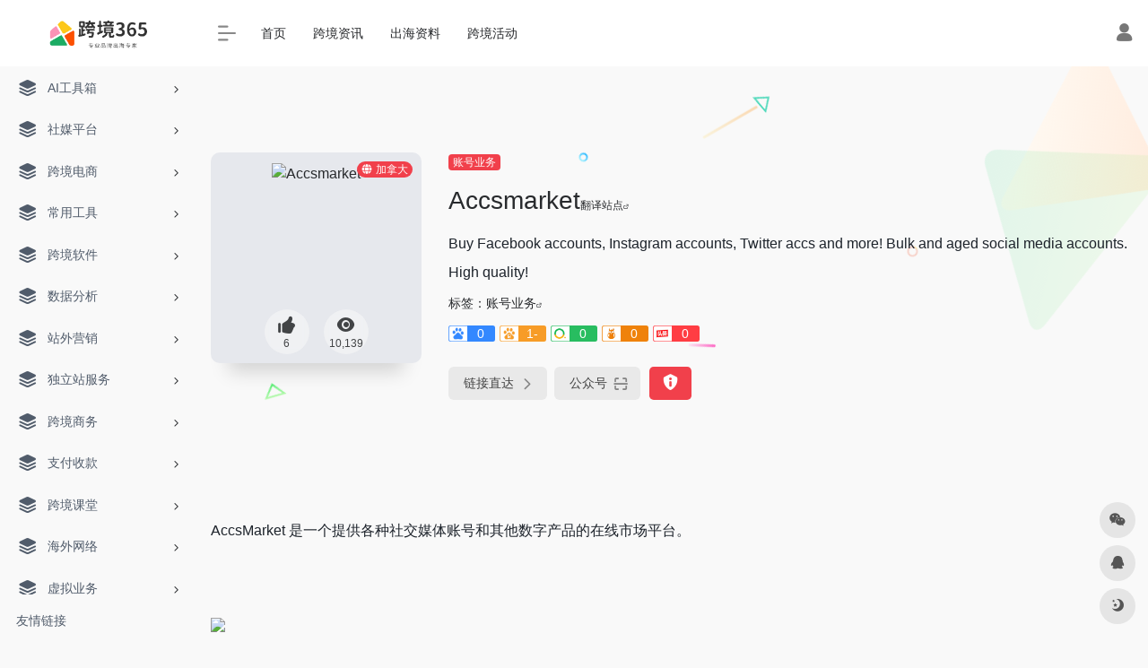

--- FILE ---
content_type: text/html; charset=UTF-8
request_url: https://www.kua365.com/sites/729.html
body_size: 15531
content:
<!DOCTYPE html>
<html dir="ltr" lang="zh-Hans" prefix="og: https://ogp.me/ns#" class="io-grey-mode">
<head> 
<script>
    var default_c = "io-grey-mode";
    var night = document.cookie.replace(/(?:(?:^|.*;\s*)io_night_mode\s*\=\s*([^;]*).*$)|^.*$/, "$1"); 
    try {
        if (night === "0" || (!night && window.matchMedia("(prefers-color-scheme: dark)").matches)) {
            document.documentElement.classList.add("io-black-mode");
            document.documentElement.classList.remove(default_c);
        } else {
            document.documentElement.classList.remove("io-black-mode");
            document.documentElement.classList.add(default_c);
        }
    } catch (_) {}
</script><meta charset="UTF-8">
<meta name="renderer" content="webkit"/>
<meta name="force-rendering" content="webkit"/>
<meta http-equiv="X-UA-Compatible" content="IE=edge, chrome=1">
<meta name="viewport" content="width=device-width, initial-scale=1.0, minimum-scale=1.0, maximum-scale=1.0, user-scalable=no">
<title>Accsmarket | 跨境365</title>
<meta name="theme-color" content="#f9f9f9" />
<meta name="keywords" content="Accsmarket,跨境365" />
<meta name="description" content="Buy Facebook accounts, Instagram accounts, Twitter accs and more! Bulk and aged social media accounts. High quality!" />
<link rel="shortcut icon" href="https://cdn.kua365.com/images/Favicon22.png">
<link rel="apple-touch-icon" href="https://cdn.kua365.com/images/Favicon22.png">
<!--[if IE]><script src="https://www.kua365.com/wp-content/themes/onenav/js/html5.min.js"></script><![endif]-->

		<!-- All in One SEO 4.5.7.2 - aioseo.com -->
		<meta name="description" content="AccsMarket 是一个提供各种社交媒体账号和其他数字产品的在线市场平台。 以下是关于 AccsMarke" />
		<meta name="robots" content="max-image-preview:large" />
		<link rel="canonical" href="https://www.kua365.com/sites/729.html" />
		<meta name="generator" content="All in One SEO (AIOSEO) 4.5.7.2" />
		<meta property="og:locale" content="zh_CN" />
		<meta property="og:site_name" content="跨境365 - 专业品牌出海专家" />
		<meta property="og:type" content="article" />
		<meta property="og:title" content="Accsmarket - 跨境365" />
		<meta property="og:description" content="AccsMarket 是一个提供各种社交媒体账号和其他数字产品的在线市场平台。 以下是关于 AccsMarke" />
		<meta property="og:url" content="https://www.kua365.com/sites/729.html" />
		<meta property="article:published_time" content="2023-08-24T16:05:15+00:00" />
		<meta property="article:modified_time" content="2023-08-24T16:05:15+00:00" />
		<meta name="twitter:card" content="summary_large_image" />
		<meta name="twitter:title" content="Accsmarket - 跨境365" />
		<meta name="twitter:description" content="AccsMarket 是一个提供各种社交媒体账号和其他数字产品的在线市场平台。 以下是关于 AccsMarke" />
		<script type="application/ld+json" class="aioseo-schema">
			{"@context":"https:\/\/schema.org","@graph":[{"@type":"BreadcrumbList","@id":"https:\/\/www.kua365.com\/sites\/729.html#breadcrumblist","itemListElement":[{"@type":"ListItem","@id":"https:\/\/www.kua365.com\/#listItem","position":1,"name":"\u4e3b\u9801","item":"https:\/\/www.kua365.com\/","nextItem":"https:\/\/www.kua365.com\/sites\/729.html#listItem"},{"@type":"ListItem","@id":"https:\/\/www.kua365.com\/sites\/729.html#listItem","position":2,"name":"Accsmarket","previousItem":"https:\/\/www.kua365.com\/#listItem"}]},{"@type":"Organization","@id":"https:\/\/www.kua365.com\/#organization","name":"\u8de8\u5883365","url":"https:\/\/www.kua365.com\/"},{"@type":"Person","@id":"https:\/\/www.kua365.com\/author\/1#author","url":"https:\/\/www.kua365.com\/author\/1","name":"qmzm","image":{"@type":"ImageObject","@id":"https:\/\/www.kua365.com\/sites\/729.html#authorImage","url":"https:\/\/dn-qiniu-avatar.qbox.me\/avatar\/ab4579ec3dc2ca18421b7f01de1f3114?s=96&d=mm&r=g","width":96,"height":96,"caption":"qmzm"}},{"@type":"WebPage","@id":"https:\/\/www.kua365.com\/sites\/729.html#webpage","url":"https:\/\/www.kua365.com\/sites\/729.html","name":"Accsmarket - \u8de8\u5883365","description":"AccsMarket \u662f\u4e00\u4e2a\u63d0\u4f9b\u5404\u79cd\u793e\u4ea4\u5a92\u4f53\u8d26\u53f7\u548c\u5176\u4ed6\u6570\u5b57\u4ea7\u54c1\u7684\u5728\u7ebf\u5e02\u573a\u5e73\u53f0\u3002 \u4ee5\u4e0b\u662f\u5173\u4e8e AccsMarke","inLanguage":"zh-CN","isPartOf":{"@id":"https:\/\/www.kua365.com\/#website"},"breadcrumb":{"@id":"https:\/\/www.kua365.com\/sites\/729.html#breadcrumblist"},"author":{"@id":"https:\/\/www.kua365.com\/author\/1#author"},"creator":{"@id":"https:\/\/www.kua365.com\/author\/1#author"},"datePublished":"2023-08-24T16:05:15+08:00","dateModified":"2023-08-24T16:05:15+08:00"},{"@type":"WebSite","@id":"https:\/\/www.kua365.com\/#website","url":"https:\/\/www.kua365.com\/","name":"\u8de8\u5883365","description":"\u4e13\u4e1a\u54c1\u724c\u51fa\u6d77\u4e13\u5bb6","inLanguage":"zh-CN","publisher":{"@id":"https:\/\/www.kua365.com\/#organization"}}]}
		</script>
		<!-- All in One SEO -->


<!-- Google Tag Manager for WordPress by gtm4wp.com -->
<script data-cfasync="false" data-pagespeed-no-defer>
	var gtm4wp_datalayer_name = "dataLayer";
	var dataLayer = dataLayer || [];
</script>
<!-- End Google Tag Manager for WordPress by gtm4wp.com --><link rel='dns-prefetch' href='//www.kua365.com' />
<link rel='dns-prefetch' href='//at.alicdn.com' />
<link rel="alternate" title="oEmbed (JSON)" type="application/json+oembed" href="https://www.kua365.com/wp-json/oembed/1.0/embed?url=https%3A%2F%2Fwww.kua365.com%2Fsites%2F729.html" />
<link rel="alternate" title="oEmbed (XML)" type="text/xml+oembed" href="https://www.kua365.com/wp-json/oembed/1.0/embed?url=https%3A%2F%2Fwww.kua365.com%2Fsites%2F729.html&#038;format=xml" />
<style id='wp-img-auto-sizes-contain-inline-css' type='text/css'>
img:is([sizes=auto i],[sizes^="auto," i]){contain-intrinsic-size:3000px 1500px}
/*# sourceURL=wp-img-auto-sizes-contain-inline-css */
</style>
<style id='classic-theme-styles-inline-css' type='text/css'>
/*! This file is auto-generated */
.wp-block-button__link{color:#fff;background-color:#32373c;border-radius:9999px;box-shadow:none;text-decoration:none;padding:calc(.667em + 2px) calc(1.333em + 2px);font-size:1.125em}.wp-block-file__button{background:#32373c;color:#fff;text-decoration:none}
/*# sourceURL=/wp-includes/css/classic-themes.min.css */
</style>
<link rel='stylesheet' id='iconfont-css' href='https://www.kua365.com/wp-content/themes/onenav/css/iconfont.css?ver=4.1602' type='text/css' media='all' />
<link rel='stylesheet' id='iconfont-io-1-css' href='//at.alicdn.com/t/font_1620678_18rbnd2homc.css' type='text/css' media='all' />
<link rel='stylesheet' id='bootstrap-css' href='https://www.kua365.com/wp-content/themes/onenav/css/bootstrap.min.css?ver=4.1602' type='text/css' media='all' />
<link rel='stylesheet' id='lightbox-css' href='https://www.kua365.com/wp-content/themes/onenav/css/jquery.fancybox.min.css?ver=4.1602' type='text/css' media='all' />
<link rel='stylesheet' id='style-css' href='https://www.kua365.com/wp-content/themes/onenav/css/style.min.css?ver=4.1602' type='text/css' media='all' />
<script type="text/javascript" src="https://www.kua365.com/wp-content/themes/onenav/js/jquery.min.js?ver=4.1602" id="jquery-js"></script>
<script type="text/javascript" id="jquery-js-after">
/* <![CDATA[ */
/* <![CDATA[ */ 
        function loadFunc(func) {if (document.all){window.attachEvent("onload",func);}else{window.addEventListener("load",func,false);}}   
        /* ]]]]><![CDATA[> */
//# sourceURL=jquery-js-after
/* ]]> */
</script>

<!-- Google Tag Manager for WordPress by gtm4wp.com -->
<!-- GTM Container placement set to automatic -->
<script data-cfasync="false" data-pagespeed-no-defer>
	var dataLayer_content = {"pagePostType":"sites","pagePostType2":"single-sites","pagePostAuthor":"qmzm"};
	dataLayer.push( dataLayer_content );
</script>
<script data-cfasync="false">
(function(w,d,s,l,i){w[l]=w[l]||[];w[l].push({'gtm.start':
new Date().getTime(),event:'gtm.js'});var f=d.getElementsByTagName(s)[0],
j=d.createElement(s),dl=l!='dataLayer'?'&l='+l:'';j.async=true;j.src=
'//www.googletagmanager.com/gtm.js?id='+i+dl;f.parentNode.insertBefore(j,f);
})(window,document,'script','dataLayer','GTM-WGS43CMM');
</script>
<!-- End Google Tag Manager for WordPress by gtm4wp.com --><style>.customize-width{max-width:1900px}.sidebar-nav{width:220px}@media (min-width: 768px){.main-content{margin-left:220px;}.main-content .page-header{left:220px;}}</style><!-- 自定义代码 -->
<!-- end 自定义代码 -->
</head> 
<body class="wp-singular sites-template-default single single-sites postid-729 wp-theme-onenav sidebar_no sites">
        <div id="sidebar" class="sticky sidebar-nav fade">
            <div class="modal-dialog h-100  sidebar-nav-inner">
                <div class="sidebar-logo border-bottom border-color">
                    <!-- logo -->
                    <div class="logo overflow-hidden">
                                                <a href="https://www.kua365.com" class="logo-expanded">
                            <img src="https://www.kua365.com/wp-content/uploads/2023/08/logo-02.png" height="40" class="logo-light" alt="跨境365">
                            <img src="https://www.kua365.com/wp-content/uploads/2023/08/logo-02.png" height="40" class="logo-dark d-none" alt="跨境365">
                        </a>
                        <a href="https://www.kua365.com" class="logo-collapsed">
                            <img src="https://cdn.kua365.com/images/Favicon22.png" height="40" class="logo-light" alt="跨境365">
                            <img src="https://cdn.kua365.com/images/Favicon22.png" height="40" class="logo-dark d-none" alt="跨境365">
                        </a>
                    </div>
                    <!-- logo end -->
                </div>
                <div class="sidebar-menu flex-fill">
                    <div class="sidebar-scroll" >
                        <div class="sidebar-menu-inner">
                            <ul> 
                                                                                                        <li class="sidebar-item">
                                                                                        <a href="https://www.kua365.com/#term-71" class="" data-change="https://www.kua365.com/#term-71">
                                                <i class="iconfont icon-category icon-fw icon-lg"></i>
                                                <span>AI工具箱</span>
                                            </a>
                                            <i class="iconfont icon-arrow-r-m sidebar-more text-sm"></i>
                                            <ul >
                                             
                                                <li>
                                                    <a href="https://www.kua365.com/#term-71-44" class=""><span>常用Ai工具</span></a>
                                                </li>
                                             
                                                <li>
                                                    <a href="https://www.kua365.com/#term-71-48" class=""><span>Ai PPT</span></a>
                                                </li>
                                             
                                                <li>
                                                    <a href="https://www.kua365.com/#term-71-45" class=""><span>Ai写作</span></a>
                                                </li>
                                             
                                                <li>
                                                    <a href="https://www.kua365.com/#term-71-50" class=""><span>Ai对话</span></a>
                                                </li>
                                             
                                                <li>
                                                    <a href="https://www.kua365.com/#term-71-47" class=""><span>Ai插画</span></a>
                                                </li>
                                             
                                                <li>
                                                    <a href="https://www.kua365.com/#term-71-51" class=""><span>Ai文档</span></a>
                                                </li>
                                             
                                                <li>
                                                    <a href="https://www.kua365.com/#term-71-52" class=""><span>Ai表格</span></a>
                                                </li>
                                             
                                                <li>
                                                    <a href="https://www.kua365.com/#term-71-46" class=""><span>Ai视频</span></a>
                                                </li>
                                             
                                                <li>
                                                    <a href="https://www.kua365.com/#term-71-53" class=""><span>Ai设计</span></a>
                                                </li>
                                             
                                                <li>
                                                    <a href="https://www.kua365.com/#term-71-49" class=""><span>Ai音频</span></a>
                                                </li>
                                                                                        </ul>
                                        </li>
                                                                        <li class="sidebar-item">
                                                                                        <a href="https://www.kua365.com/#term-72" class="" data-change="https://www.kua365.com/#term-72">
                                                <i class="iconfont icon-category icon-fw icon-lg"></i>
                                                <span>社媒平台</span>
                                            </a>
                                            <i class="iconfont icon-arrow-r-m sidebar-more text-sm"></i>
                                            <ul >
                                             
                                                <li>
                                                    <a href="https://www.kua365.com/#term-72-34" class=""><span>Facebook</span></a>
                                                </li>
                                             
                                                <li>
                                                    <a href="https://www.kua365.com/#term-72-36" class=""><span>Google</span></a>
                                                </li>
                                             
                                                <li>
                                                    <a href="https://www.kua365.com/#term-72-35" class=""><span>Shopify</span></a>
                                                </li>
                                             
                                                <li>
                                                    <a href="https://www.kua365.com/#term-72-37" class=""><span>Tiktok</span></a>
                                                </li>
                                             
                                                <li>
                                                    <a href="https://www.kua365.com/#term-72-38" class=""><span>社交媒体</span></a>
                                                </li>
                                                                                        </ul>
                                        </li>
                                                                        <li class="sidebar-item">
                                                                                        <a href="https://www.kua365.com/#term-73" class="" data-change="https://www.kua365.com/#term-73">
                                                <i class="iconfont icon-category icon-fw icon-lg"></i>
                                                <span>跨境电商</span>
                                            </a>
                                            <i class="iconfont icon-arrow-r-m sidebar-more text-sm"></i>
                                            <ul >
                                             
                                                <li>
                                                    <a href="https://www.kua365.com/#term-73-5" class=""><span>亚马逊站点</span></a>
                                                </li>
                                             
                                                <li>
                                                    <a href="https://www.kua365.com/#term-73-9" class=""><span>东南亚</span></a>
                                                </li>
                                             
                                                <li>
                                                    <a href="https://www.kua365.com/#term-73-12" class=""><span>中东</span></a>
                                                </li>
                                             
                                                <li>
                                                    <a href="https://www.kua365.com/#term-73-11" class=""><span>俄罗斯</span></a>
                                                </li>
                                             
                                                <li>
                                                    <a href="https://www.kua365.com/#term-73-6" class=""><span>北美</span></a>
                                                </li>
                                             
                                                <li>
                                                    <a href="https://www.kua365.com/#term-73-13" class=""><span>印度</span></a>
                                                </li>
                                             
                                                <li>
                                                    <a href="https://www.kua365.com/#term-73-10" class=""><span>拉美</span></a>
                                                </li>
                                             
                                                <li>
                                                    <a href="https://www.kua365.com/#term-73-8" class=""><span>日韩</span></a>
                                                </li>
                                             
                                                <li>
                                                    <a href="https://www.kua365.com/#term-73-7" class=""><span>欧洲</span></a>
                                                </li>
                                             
                                                <li>
                                                    <a href="https://www.kua365.com/#term-73-14" class=""><span>澳洲</span></a>
                                                </li>
                                             
                                                <li>
                                                    <a href="https://www.kua365.com/#term-73-15" class=""><span>非洲</span></a>
                                                </li>
                                             
                                                <li>
                                                    <a href="https://www.kua365.com/#term-73-16" class=""><span>其他平台</span></a>
                                                </li>
                                                                                        </ul>
                                        </li>
                                                                        <li class="sidebar-item">
                                                                                        <a href="https://www.kua365.com/#term-74" class="" data-change="https://www.kua365.com/#term-74">
                                                <i class="iconfont icon-category icon-fw icon-lg"></i>
                                                <span>常用工具</span>
                                            </a>
                                            <i class="iconfont icon-arrow-r-m sidebar-more text-sm"></i>
                                            <ul >
                                             
                                                <li>
                                                    <a href="https://www.kua365.com/#term-74-1" class=""><span>常用工具</span></a>
                                                </li>
                                             
                                                <li>
                                                    <a href="https://www.kua365.com/#term-74-2" class=""><span>视频工具</span></a>
                                                </li>
                                             
                                                <li>
                                                    <a href="https://www.kua365.com/#term-74-3" class=""><span>图片工具</span></a>
                                                </li>
                                             
                                                <li>
                                                    <a href="https://www.kua365.com/#term-74-4" class=""><span>相关插件</span></a>
                                                </li>
                                                                                        </ul>
                                        </li>
                                                                        <li class="sidebar-item">
                                                                                        <a href="https://www.kua365.com/#term-75" class="" data-change="https://www.kua365.com/#term-75">
                                                <i class="iconfont icon-category icon-fw icon-lg"></i>
                                                <span>跨境软件</span>
                                            </a>
                                            <i class="iconfont icon-arrow-r-m sidebar-more text-sm"></i>
                                            <ul >
                                             
                                                <li>
                                                    <a href="https://www.kua365.com/#term-75-17" class=""><span>综合软件</span></a>
                                                </li>
                                             
                                                <li>
                                                    <a href="https://www.kua365.com/#term-75-18" class=""><span>跨境ERP</span></a>
                                                </li>
                                                                                        </ul>
                                        </li>
                                                                        <li class="sidebar-item">
                                                                                        <a href="https://www.kua365.com/#term-76" class="" data-change="https://www.kua365.com/#term-76">
                                                <i class="iconfont icon-category icon-fw icon-lg"></i>
                                                <span>数据分析</span>
                                            </a>
                                            <i class="iconfont icon-arrow-r-m sidebar-more text-sm"></i>
                                            <ul >
                                             
                                                <li>
                                                    <a href="https://www.kua365.com/#term-76-19" class=""><span>关键词工具</span></a>
                                                </li>
                                             
                                                <li>
                                                    <a href="https://www.kua365.com/#term-76-20" class=""><span>选品工具</span></a>
                                                </li>
                                             
                                                <li>
                                                    <a href="https://www.kua365.com/#term-76-21" class=""><span>账号分析工具</span></a>
                                                </li>
                                             
                                                <li>
                                                    <a href="https://www.kua365.com/#term-76-22" class=""><span>网站数据分析</span></a>
                                                </li>
                                                                                        </ul>
                                        </li>
                                                                        <li class="sidebar-item">
                                                                                        <a href="https://www.kua365.com/#term-77" class="" data-change="https://www.kua365.com/#term-77">
                                                <i class="iconfont icon-category icon-fw icon-lg"></i>
                                                <span>站外营销</span>
                                            </a>
                                            <i class="iconfont icon-arrow-r-m sidebar-more text-sm"></i>
                                            <ul >
                                             
                                                <li>
                                                    <a href="https://www.kua365.com/#term-77-24" class=""><span>社交媒体</span></a>
                                                </li>
                                             
                                                <li>
                                                    <a href="https://www.kua365.com/#term-77-23" class=""><span>站外推广</span></a>
                                                </li>
                                             
                                                <li>
                                                    <a href="https://www.kua365.com/#term-77-26" class=""><span>邮件营销</span></a>
                                                </li>
                                             
                                                <li>
                                                    <a href="https://www.kua365.com/#term-77-25" class=""><span>网红营销</span></a>
                                                </li>
                                             
                                                <li>
                                                    <a href="https://www.kua365.com/#term-77-28" class=""><span>评价工具</span></a>
                                                </li>
                                                                                        </ul>
                                        </li>
                                                                        <li class="sidebar-item">
                                                                                        <a href="https://www.kua365.com/#term-84" class="" data-change="https://www.kua365.com/#term-84">
                                                <i class="iconfont icon-category icon-fw icon-lg"></i>
                                                <span>独立站服务</span>
                                            </a>
                                            <i class="iconfont icon-arrow-r-m sidebar-more text-sm"></i>
                                            <ul >
                                             
                                                <li>
                                                    <a href="https://www.kua365.com/#term-84-59" class=""><span>域名注册</span></a>
                                                </li>
                                             
                                                <li>
                                                    <a href="https://www.kua365.com/#term-84-27" class=""><span>SEO工具</span></a>
                                                </li>
                                                                                        </ul>
                                        </li>
                                                                        <li class="sidebar-item">
                                                                                        <a href="https://www.kua365.com/#term-78" class="" data-change="https://www.kua365.com/#term-78">
                                                <i class="iconfont icon-category icon-fw icon-lg"></i>
                                                <span>跨境商务</span>
                                            </a>
                                            <i class="iconfont icon-arrow-r-m sidebar-more text-sm"></i>
                                            <ul >
                                             
                                                <li>
                                                    <a href="https://www.kua365.com/#term-78-29" class=""><span>广告代理</span></a>
                                                </li>
                                             
                                                <li>
                                                    <a href="https://www.kua365.com/#term-78-31" class=""><span>商标专利</span></a>
                                                </li>
                                             
                                                <li>
                                                    <a href="https://www.kua365.com/#term-78-30" class=""><span>货代物流</span></a>
                                                </li>
                                             
                                                <li>
                                                    <a href="https://www.kua365.com/#term-78-32" class=""><span>知识产权</span></a>
                                                </li>
                                                                                        </ul>
                                        </li>
                                                                        <li class="sidebar-item">
                                                                                        <a href="https://www.kua365.com/#term-79" class="" data-change="https://www.kua365.com/#term-79">
                                                <i class="iconfont icon-category icon-fw icon-lg"></i>
                                                <span>支付收款</span>
                                            </a>
                                            <i class="iconfont icon-arrow-r-m sidebar-more text-sm"></i>
                                            <ul >
                                             
                                                <li>
                                                    <a href="https://www.kua365.com/#term-79-39" class=""><span>跨境收款</span></a>
                                                </li>
                                             
                                                <li>
                                                    <a href="https://www.kua365.com/#term-79-40" class=""><span>海外虚拟卡</span></a>
                                                </li>
                                                                                        </ul>
                                        </li>
                                                                        <li class="sidebar-item">
                                                                                        <a href="https://www.kua365.com/#term-80" class="" data-change="https://www.kua365.com/#term-80">
                                                <i class="iconfont icon-category icon-fw icon-lg"></i>
                                                <span>跨境课堂</span>
                                            </a>
                                            <i class="iconfont icon-arrow-r-m sidebar-more text-sm"></i>
                                            <ul >
                                             
                                                <li>
                                                    <a href="https://www.kua365.com/#term-80-41" class=""><span>培训服务</span></a>
                                                </li>
                                             
                                                <li>
                                                    <a href="https://www.kua365.com/#term-80-42" class=""><span>官方专区</span></a>
                                                </li>
                                             
                                                <li>
                                                    <a href="https://www.kua365.com/#term-80-43" class=""><span>代理运营</span></a>
                                                </li>
                                                                                        </ul>
                                        </li>
                                                                        <li class="sidebar-item">
                                                                                        <a href="https://www.kua365.com/#term-81" class="" data-change="https://www.kua365.com/#term-81">
                                                <i class="iconfont icon-category icon-fw icon-lg"></i>
                                                <span>海外网络</span>
                                            </a>
                                            <i class="iconfont icon-arrow-r-m sidebar-more text-sm"></i>
                                            <ul >
                                             
                                                <li>
                                                    <a href="https://www.kua365.com/#term-81-55" class=""><span>国内代理IP</span></a>
                                                </li>
                                             
                                                <li>
                                                    <a href="https://www.kua365.com/#term-81-54" class=""><span>海外代理IP</span></a>
                                                </li>
                                             
                                                <li>
                                                    <a href="https://www.kua365.com/#term-81-57" class=""><span>国内VPS</span></a>
                                                </li>
                                             
                                                <li>
                                                    <a href="https://www.kua365.com/#term-81-56" class=""><span>国外vps</span></a>
                                                </li>
                                             
                                                <li>
                                                    <a href="https://www.kua365.com/#term-81-60" class=""><span>指纹浏览器</span></a>
                                                </li>
                                             
                                                <li>
                                                    <a href="https://www.kua365.com/#term-81-58" class=""><span>网络加速器</span></a>
                                                </li>
                                                                                        </ul>
                                        </li>
                                                                        <li class="sidebar-item">
                                                                                        <a href="https://www.kua365.com/#term-82" class="" data-change="https://www.kua365.com/#term-82">
                                                <i class="iconfont icon-category icon-fw icon-lg"></i>
                                                <span>虚拟业务</span>
                                            </a>
                                            <i class="iconfont icon-arrow-r-m sidebar-more text-sm"></i>
                                            <ul >
                                             
                                                <li>
                                                    <a href="https://www.kua365.com/#term-82-61" class=""><span>短信接码</span></a>
                                                </li>
                                             
                                                <li>
                                                    <a href="https://www.kua365.com/#term-82-63" class=""><span>虚拟资料</span></a>
                                                </li>
                                             
                                                <li>
                                                    <a href="https://www.kua365.com/#term-82-62" class=""><span>虚拟邮箱</span></a>
                                                </li>
                                             
                                                <li>
                                                    <a href="https://www.kua365.com/#term-82-64" class=""><span>账号业务</span></a>
                                                </li>
                                             
                                                <li>
                                                    <a href="https://www.kua365.com/#term-82-65" class=""><span>涨粉平台</span></a>
                                                </li>
                                                                                        </ul>
                                        </li>
                                                                        <li class="sidebar-item">
                                                                                        <a href="https://www.kua365.com/#term-83" class="" data-change="https://www.kua365.com/#term-83">
                                                <i class="iconfont icon-category icon-fw icon-lg"></i>
                                                <span>内容制作</span>
                                            </a>
                                            <i class="iconfont icon-arrow-r-m sidebar-more text-sm"></i>
                                            <ul >
                                             
                                                <li>
                                                    <a href="https://www.kua365.com/#term-83-66" class=""><span>文案工具</span></a>
                                                </li>
                                             
                                                <li>
                                                    <a href="https://www.kua365.com/#term-83-67" class=""><span>在线图床</span></a>
                                                </li>
                                             
                                                <li>
                                                    <a href="https://www.kua365.com/#term-83-68" class=""><span>素材网站</span></a>
                                                </li>
                                             
                                                <li>
                                                    <a href="https://www.kua365.com/#term-83-69" class=""><span>视频下载</span></a>
                                                </li>
                                                                                        </ul>
                                        </li>
                                 
                            </ul>
                        </div>
                    </div>
                </div>
                <div class="border-top py-2 border-color">
                    <div class="flex-bottom">
                        <ul> 
                            <div class="menu"><ul>
<li class="page_item page-item-884"><a href="https://www.kua365.com/links">友情链接</a></li>
</ul></div>
 
                        </ul>
                    </div>
                </div>
            </div>
        </div>
        <div class="main-content flex-fill">    <div class=" header-nav">
        <div id="header" class="page-header sticky">
            <div class="navbar navbar-expand-md">
                <div class="container-fluid p-0 position-relative">
                    <div class="position-absolute w-100 text-center">
                        <a href="https://www.kua365.com" class="navbar-brand d-md-none m-0" title="跨境365">
                            <img src="https://www.kua365.com/wp-content/uploads/2023/08/logo-02.png" class="logo-light" alt="跨境365" height="30">
                            <img src="https://www.kua365.com/wp-content/uploads/2023/08/logo-02.png" class="logo-dark d-none" alt="跨境365" height="30">
                        </a>
                    </div>
                    <div class="nav-item d-md-none mobile-menu py-2 position-relative"><a href="javascript:" id="sidebar-switch" data-toggle="modal" data-target="#sidebar"><i class="iconfont icon-classification icon-lg"></i></a></div>                    <div class="collapse navbar-collapse order-2 order-md-1">
                        <div class="header-mini-btn">
                            <label>
                                <input id="mini-button" type="checkbox" checked="checked">
                                <svg viewBox="0 0 100 100" xmlns="http://www.w3.org/2000/svg"> 
                                    <path class="line--1" d="M0 40h62c18 0 18-20-17 5L31 55"></path>
                                    <path class="line--2" d="M0 50h80"></path>
                                    <path class="line--3" d="M0 60h62c18 0 18 20-17-5L31 45"></path>
                                </svg>
                            </label>
                        
                        </div>
                                                <ul class="navbar-nav navbar-top site-menu mr-4">
                            <li id="menu-item-873" class="menu-item menu-item-type-custom menu-item-object-custom menu-item-home menu-item-873"><a href="https://www.kua365.com/">首页</a></li>
<li id="menu-item-876" class="menu-item menu-item-type-taxonomy menu-item-object-category menu-item-876"><a href="https://www.kua365.com/cross-border-info">跨境资讯</a></li>
<li id="menu-item-874" class="menu-item menu-item-type-taxonomy menu-item-object-category menu-item-874"><a href="https://www.kua365.com/sea-data">出海资料</a></li>
<li id="menu-item-875" class="menu-item menu-item-type-taxonomy menu-item-object-category menu-item-875"><a href="https://www.kua365.com/cross-border-activity">跨境活动</a></li>
 
                        </ul>
                    </div>
                    <ul class="nav navbar-menu text-xs order-1 order-md-2 position-relative">
                                                                            <li class="nav-login ml-3 ml-md-4">
                                <a href="https://www.kua365.com/wp-login.php?redirect_to=https%3A%2F%2Fwww.kua365.com%2Fsites%2F729.html" title="登录"><i class="iconfont icon-user icon-lg"></i></a>
                            </li>
                                                                                            </ul>
                </div>
            </div>
        </div>
        <div class="placeholder"></div>
            </div>
  <div id="content" class="container my-4 my-md-5">
    <div class="background-fx"><img src="https://www.kua365.com/wp-content/themes/onenav/images/fx/shape-01.svg" class="shape-01"><img src="https://www.kua365.com/wp-content/themes/onenav/images/fx/shape-02.svg" class="shape-02"><img src="https://www.kua365.com/wp-content/themes/onenav/images/fx/shape-03.svg" class="shape-03"><img src="https://www.kua365.com/wp-content/themes/onenav/images/fx/shape-04.svg" class="shape-04"><img src="https://www.kua365.com/wp-content/themes/onenav/images/fx/shape-05.svg" class="shape-05"><img src="https://www.kua365.com/wp-content/themes/onenav/images/fx/shape-06.svg" class="shape-06"><img src="https://www.kua365.com/wp-content/themes/onenav/images/fx/shape-07.svg" class="shape-07"><img src="https://www.kua365.com/wp-content/themes/onenav/images/fx/shape-08.svg" class="shape-08"><img src="https://www.kua365.com/wp-content/themes/onenav/images/fx/shape-09.svg" class="shape-09"><img src="https://www.kua365.com/wp-content/themes/onenav/images/fx/shape-10.svg" class="shape-10"><img src="https://www.kua365.com/wp-content/themes/onenav/images/fx/shape-11.svg" class="shape-11"></div><div class="row site-content py-4 py-md-5 mb-xl-5 mb-0 mx-xxxl-n5"><!-- 网址信息 --><div class="col-12 col-sm-5 col-md-4 col-lg-3"><div class="siteico"><div class="blur blur-layer" style="background: transparent url(https://cdn.kua365.com/attach/2023/07/20230701/5dd611e37ffe5a740db53aec3f8940e4.png) no-repeat center center;-webkit-background-size: cover;-moz-background-size: cover;-o-background-size: cover;background-size: cover;animation: rotate 30s linear infinite;"></div><img class="img-cover lazy unfancybox" src="https://www.kua365.com/wp-content/themes/onenav/images/t.png" data-src="https://cdn.kua365.com/attach/2023/07/20230701/5dd611e37ffe5a740db53aec3f8940e4.png"  height="auto" width="auto"  alt="Accsmarket"><div id="country" class="text-xs custom-piece_c_b country-piece loadcountry"><i class="iconfont icon-globe mr-1"></i>加拿大</div><div class="tool-actions text-center mt-md-4">
                <a href="javascript:;" data-action="post_like" data-id="729" class=" btn btn-like btn-icon btn-light rounded-circle p-2 mx-3 mx-md-2 " data-toggle="tooltip" data-placement="top" title="点赞">
                <span class="flex-column text-height-xs">
                    <i class="icon-lg iconfont icon-like"></i>
                    <small class="like-count text-xs mt-1">6</small>
                </span>
                </a><a href="javascript:;" class="btn-share-toggler btn btn-icon btn-light rounded-circle p-2 mx-3 mx-md-2" data-toggle="tooltip" data-placement="top" title="浏览"><span class="flex-column text-height-xs"><i class="icon-lg iconfont icon-chakan"></i><small class="share-count text-xs mt-1">10,139</small></span></a></div></div></div><div class="col mt-4 mt-sm-0"><div class="site-body text-sm"><a class='btn-cat custom_btn-d mr-1' href='https://www.kua365.com/favorites/category-fav-43'>账号业务</a><h1 class="site-name h3 my-3">Accsmarket<a class="text-xs" href="//fanyi.baidu.com/transpage?query=accsmarket.com&from=auto&to=zh&source=url&render=1" target="_blank" rel="nofollow noopener noreferrer">翻译站点<i class="iconfont icon-wailian text-ss"></i></a></h1><div class="mt-2"><p class="mb-2">Buy Facebook accounts, Instagram accounts, Twitter accs and more! Bulk and aged social media accounts. High quality!</p>标签：<span class="mr-2"><a href="https://www.kua365.com/favorites/category-fav-43" rel="tag">账号业务</a><i class="iconfont icon-wailian text-ss"></i></span><div class="mt-2 sites-seo-load" data-url="accsmarket.com" data-go_to="https://www.kua365.com/go/?url=aHR0cHM6Ly9zZW8uNTExOC5jb20vYWNjc21hcmtldC5jb20%2FdD15ZG0%3D"><span class="sites-weight loading"></span><span class="sites-weight loading"></span><span class="sites-weight loading"></span><span class="sites-weight loading"></span><span class="sites-weight loading"></span></div><div class="site-go mt-3"><div id="security_check_img"></div><span class="site-go-url"><a href="https://accsmarket.com/" title="Accsmarket" target="_blank" class="btn btn-arrow mr-2"><span>链接直达<i class="iconfont icon-arrow-r-m"></i></span></a></span><a href="javascript:" class="btn btn-arrow qr-img"  data-toggle="tooltip" data-placement="bottom" data-html="true" title="<img src='https://api.qrserver.com/v1/create-qr-code/?size=200%C3%97200&margin=10&data=https://accsmarket.com/' width='150'>"><span>公众号<i class="iconfont icon-qr-sweep"></i></span></a><a href="javascript:" class="btn btn-danger qr-img tooltip-toggle rounded-lg" data-post_id="729" data-toggle="modal" data-placement="top" data-target="#report-sites-modal" title="反馈"><i class="iconfont icon-statement icon-lg"></i></a></div></div></div></div><!-- 网址信息 end --></div>    <main class="content" role="main">
        <div class="content-wrap">
            <div class="content-layout">
                    <div class="panel site-content card transparent"> 
        <div class="card-body p-0">
            <div class="apd-bg">
                            </div> 
            <div class="panel-body single my-4 ">
                <p><!-- wp:paragraph --></p>
<p>
AccsMarket 是一个提供各种社交媒体账号和其他数字产品的在线市场平台。</p>
<p><!-- /wp:paragraph --><br />
<!-- wp:paragraph --></p>
<p>
<img src=https://cdn.kua365.com/attach/2023/08/20230801/c148eff17627f9ff268e18516dc49629.jpg data-local-url=/uploads/attach/2023/08/20230801/c148eff17627f9ff268e18516dc49629.jpg/></p>
<p><!-- /wp:paragraph --><br />
<!-- wp:paragraph --></p>
<p>
以下是关于 AccsMarket 平台的详细介绍： </p>
<p><!-- /wp:paragraph --><br />
<!-- wp:paragraph --></p>
<p>
1. 账号类型：AccsMarket 提供各种类型的社交媒体账号，包括但不限于 Facebook、Instagram、Twitter、YouTube、LinkedIn、Pinterest、Snapchat 等。此外，还提供其他数字产品，如 VPN、VPS、电子邮件账号、电话号码等。 </p>
<p><!-- /wp:paragraph --><br />
<!-- wp:paragraph --></p>
<p>
2. 账号质量：AccsMarket 声称提供高质量的账号，这些账号通常具有真实的关注者和活跃的社交媒体历史。这些账号可能是由真实用户创建并经过验证，或者是通过其他方式获取的。 </p>
<p><!-- /wp:paragraph --><br />
<!-- wp:paragraph --></p>
<p>
3. 账号功能：购买的账号可以用于个人使用、品牌推广、社交媒体营销等不同的目的。用户可以根据自己的需求选择适合的账号。 </p>
<p><!-- /wp:paragraph --><br />
<!-- wp:paragraph --></p>
<p>
4. 平台特点：AccsMarket 提供了一些特殊功能，以提高用户的购物体验。例如，用户可以筛选账号的特定属性，如关注者数量、账号年龄、地理位置等。此外，平台还提供了一些工具和服务，如账号管理、账号安全、账号增长等。 </p>
<p><!-- /wp:paragraph --><br />
<!-- wp:paragraph --></p>
<p>
5. 账号信息：在购买账号后，用户将收到账号的凭证和相关信息，以便立即开始使用。这些信息可能包括账号用户名、密码等。 </p>
<p><!-- /wp:paragraph --><br />
<!-- wp:paragraph --></p>
<p>
6. 快速交付：AccsMarket 承诺快速交付购买的账号。用户在完成购买后，通常会立即收到账号信息。 </p>
<p><!-- /wp:paragraph --><br />
<!-- wp:paragraph --></p>
<p>
7. 客户支持：AccsMarket 提供客户支持服务，以帮助用户解决购买过程中的问题或提供相关咨询。用户可以通过电子邮件或在线聊天等方式与客服团队联系。 </p>
<p><!-- /wp:paragraph --><br />
<!-- wp:paragraph --></p>
<p>
需要注意的是，虽然 AccsMarket 平台提供了方便快捷的在线购买账号的服务，但使用这些账号时可能存在一些风险和限制。某些社交媒体平台可能会对购买的账号进行审核或限制，甚至可能会封禁账号。此外，购买的账号可能涉及到法律和道德问题，如欺诈、滥用他人信息等。因此，在使用这些购买的账号时，请确保遵守相关法律法规，并且仅在合法和授权的情况下使用。 </p>
<p><!-- /wp:paragraph --><br />
<!-- wp:paragraph --></p>
<p>
以上是关于 AccsMarket 平台的详细介绍。具体的内容和功能可能会因平台更新和改进而有所不同。如果您有具体的 AccsMarket 平台的需求，请访问他们的官方网站以获取更准确和最新的信息。</p>
<p><!-- /wp:paragraph --><br />
<!-- wp:paragraph --></p>
<p><!-- /wp:paragraph --></p>
            </div>
        </div>
    </div>
                    <h2 class="text-gray text-lg my-4"><i class="site-tag iconfont icon-tag icon-lg mr-1" ></i>相关导航</h2>
                <div class="row mb-n4"> 
                                    <div class="url-card  col-sm-6 col-md-4 wechat">
                
        <div class="url-body default ">    
            <a href="https://www.kua365.com/sites/730.html" target="_blank"  data-id="730" data-url="https://bestqualitypvas.com" class="card no-c  mb-4 site-730" data-toggle="tooltip" data-placement="bottom" data-html="true" title="<img src='https://api.qrserver.com/v1/create-qr-code/?size=200%C3%97200&margin=10&data=https://bestqualitypvas.com/' width='128'>">
                <div class="card-body url-content d-flex align-items-center"> 
                                        <div class="url-img rounded-circle mr-2 d-flex align-items-center justify-content-center">
                        <img class=" lazy unfancybox" src="https://www.kua365.com/wp-content/themes/onenav/images/favicon.png" data-src="https://cdn.kua365.com/attach/2023/07/20230701/5a1c2c9f48bb210bdc251e0268cc70f1.png"  height="auto" width="auto"  alt="Best Quality PVAS"> 
                    </div>
                                        <div class="url-info flex-fill">
                        <div class="text-sm overflowClip_1">
                        <strong>Best Quality PVAS</strong>
                        </div>
                        <p class="overflowClip_1 m-0 text-muted text-xs">Provide 100% Phone Verified Bulk Email And Social Media Accounts</p>
                    </div>
                </div> 
            </a> 
                        <a href="https://bestqualitypvas.com/" target="_blank" rel="external nofollow noopener" title="直达" class="togo text-center text-muted is-views" data-id="730" data-toggle="tooltip" data-placement="right"><i class="iconfont icon-goto"></i></a>
                    </div>
                </div>
                            <div class="url-card  col-sm-6 col-md-4 wechat">
                
        <div class="url-body default ">    
            <a href="https://www.kua365.com/sites/728.html" target="_blank"  data-id="728" data-url="https://www.kua365.com" class="card no-c  mb-4 site-728" data-toggle="tooltip" data-placement="bottom" data-html="true" title="<img src='https://api.qrserver.com/v1/create-qr-code/?size=200%C3%97200&margin=10&data=http://bestfun.shop/' width='128'>">
                <div class="card-body url-content d-flex align-items-center"> 
                                        <div class="url-img rounded-circle mr-2 d-flex align-items-center justify-content-center">
                        <img class=" lazy unfancybox" src="https://www.kua365.com/wp-content/themes/onenav/images/favicon.png" data-src="https://cdn.kua365.com/attach/2023/07/20230701/63e5db11d4db56a0a8b46f43b0099b58.png"  height="auto" width="auto"  alt="Bestfun"> 
                    </div>
                                        <div class="url-info flex-fill">
                        <div class="text-sm overflowClip_1">
                        <strong>Bestfun</strong>
                        </div>
                        <p class="overflowClip_1 m-0 text-muted text-xs">FB、Ins、推特、谷歌账号在线购买商店</p>
                    </div>
                </div> 
            </a> 
                        <a href="https://www.kua365.com/" target="_blank" rel=" noopener" title="直达" class="togo text-center text-muted is-views" data-id="728" data-toggle="tooltip" data-placement="right"><i class="iconfont icon-goto"></i></a>
                    </div>
                </div>
                            <div class="url-card  col-sm-6 col-md-4 wechat">
                
        <div class="url-body default ">    
            <a href="https://www.kua365.com/sites/737.html" target="_blank"  data-id="737" data-url="https://accs-market.com/youtube" class="card no-c  mb-4 site-737" data-toggle="tooltip" data-placement="bottom" data-html="true" title="<img src='https://api.qrserver.com/v1/create-qr-code/?size=200%C3%97200&margin=10&data=https://accs-market.com/youtube' width='128'>">
                <div class="card-body url-content d-flex align-items-center"> 
                                        <div class="url-img rounded-circle mr-2 d-flex align-items-center justify-content-center">
                        <img class=" lazy unfancybox" src="https://www.kua365.com/wp-content/themes/onenav/images/favicon.png" data-src="https://cdn.kua365.com/attach/2023/07/20230701/caa862ec75676655ec8a0e123fc60d8e.png"  height="auto" width="auto"  alt="Accs-market"> 
                    </div>
                                        <div class="url-info flex-fill">
                        <div class="text-sm overflowClip_1">
                        <strong>Accs-market</strong>
                        </div>
                        <p class="overflowClip_1 m-0 text-muted text-xs">Accs Market是一个提供购买和销售YouTube账户的在线平台。</p>
                    </div>
                </div> 
            </a> 
                        <a href="https://accs-market.com/youtube" target="_blank" rel="external nofollow noopener" title="直达" class="togo text-center text-muted is-views" data-id="737" data-toggle="tooltip" data-placement="right"><i class="iconfont icon-goto"></i></a>
                    </div>
                </div>
                            <div class="url-card  col-sm-6 col-md-4 wechat">
                
        <div class="url-body default ">    
            <a href="https://www.kua365.com/sites/738.html" target="_blank"  data-id="738" data-url="https://famebolt.com" class="card no-c  mb-4 site-738" data-toggle="tooltip" data-placement="bottom" data-html="true" title="<img src='https://api.qrserver.com/v1/create-qr-code/?size=200%C3%97200&margin=10&data=https://famebolt.com/' width='128'>">
                <div class="card-body url-content d-flex align-items-center"> 
                                        <div class="url-img rounded-circle mr-2 d-flex align-items-center justify-content-center">
                        <img class=" lazy unfancybox" src="https://www.kua365.com/wp-content/themes/onenav/images/favicon.png" data-src="https://cdn.kua365.com/attach/2023/07/20230701/d010f5b9b9068367335431fbf6d5d995.png"  height="auto" width="auto"  alt="Famebolt"> 
                    </div>
                                        <div class="url-info flex-fill">
                        <div class="text-sm overflowClip_1">
                        <strong>Famebolt</strong>
                        </div>
                        <p class="overflowClip_1 m-0 text-muted text-xs">各种海外社交媒体账户交易平台，Instagram/ Facebook/ TikTok /YouTube /Twitter等</p>
                    </div>
                </div> 
            </a> 
                        <a href="https://famebolt.com/" target="_blank" rel="external nofollow noopener" title="直达" class="togo text-center text-muted is-views" data-id="738" data-toggle="tooltip" data-placement="right"><i class="iconfont icon-goto"></i></a>
                    </div>
                </div>
                            <div class="url-card  col-sm-6 col-md-4 wechat">
                
        <div class="url-body default ">    
            <a href="https://www.kua365.com/sites/731.html" target="_blank"  data-id="731" data-url="https://fameswap.com" class="card no-c  mb-4 site-731" data-toggle="tooltip" data-placement="bottom" data-html="true" title="<img src='https://api.qrserver.com/v1/create-qr-code/?size=200%C3%97200&margin=10&data=https://fameswap.com/' width='128'>">
                <div class="card-body url-content d-flex align-items-center"> 
                                        <div class="url-img rounded-circle mr-2 d-flex align-items-center justify-content-center">
                        <img class=" lazy unfancybox" src="https://www.kua365.com/wp-content/themes/onenav/images/favicon.png" data-src="https://cdn.kua365.com/attach/2023/07/20230701/18b104d7e530a6977646c2a440e72c9b.png"  height="auto" width="auto"  alt="Fameswap"> 
                    </div>
                                        <div class="url-info flex-fill">
                        <div class="text-sm overflowClip_1">
                        <strong>Fameswap</strong>
                        </div>
                        <p class="overflowClip_1 m-0 text-muted text-xs">购买Tiktok、Youtube、Instagram海外社交媒体账号</p>
                    </div>
                </div> 
            </a> 
                        <a href="https://fameswap.com/" target="_blank" rel="external nofollow noopener" title="直达" class="togo text-center text-muted is-views" data-id="731" data-toggle="tooltip" data-placement="right"><i class="iconfont icon-goto"></i></a>
                    </div>
                </div>
                            <div class="url-card  col-sm-6 col-md-4 wechat">
                
        <div class="url-body default ">    
            <a href="https://www.kua365.com/sites/732.html" target="_blank"  data-id="732" data-url="https://bmprovider.com" class="card no-c  mb-4 site-732" data-toggle="tooltip" data-placement="bottom" data-html="true" title="<img src='https://api.qrserver.com/v1/create-qr-code/?size=200%C3%97200&margin=10&data=https://bmprovider.com/' width='128'>">
                <div class="card-body url-content d-flex align-items-center"> 
                                        <div class="url-img rounded-circle mr-2 d-flex align-items-center justify-content-center">
                        <img class=" lazy unfancybox" src="https://www.kua365.com/wp-content/themes/onenav/images/favicon.png" data-src="https://cdn.kua365.com/attach/2023/07/20230701/7e9c10c72a44036439beadedc125ce77.png"  height="auto" width="auto"  alt="BM Provider"> 
                    </div>
                                        <div class="url-info flex-fill">
                        <div class="text-sm overflowClip_1">
                        <strong>BM Provider</strong>
                        </div>
                        <p class="overflowClip_1 m-0 text-muted text-xs">Get a Verified Business Manager GET IT NOW</p>
                    </div>
                </div> 
            </a> 
                        <a href="https://bmprovider.com/" target="_blank" rel="external nofollow noopener" title="直达" class="togo text-center text-muted is-views" data-id="732" data-toggle="tooltip" data-placement="right"><i class="iconfont icon-goto"></i></a>
                    </div>
                </div>
                            </div>
                
<!-- comments -->
<div id="comments" class="comments">
	<h2 id="comments-list-title" class="comments-title h5 mx-1 my-4">
		<i class="iconfont icon-comment"></i>
		<span class="noticom">
			<a href="https://www.kua365.com/sites/729.html#respond" class="comments-title" >暂无评论</a> 
		</span>
	</h2> 
	<div class="card">
		<div class="card-body"> 
						<div id="respond_box">
				<div id="respond" class="comment-respond">
										<form id="commentform" class="text-sm mb-4">	
						<div class="visitor-avatar d-flex flex-fill mb-2">
														<img class="v-avatar rounded-circle" src="https://www.kua365.com/wp-content/themes/onenav/images/gravatar.jpg">
													</div> 
						<div class="comment-textarea mb-3">
							<textarea name="comment" id="comment" class="form-control" placeholder="输入评论内容..." tabindex="4" cols="50" rows="3"></textarea>
						</div>
							
						<div id="comment-author-info" class="row  row-sm">
							<div class="col-12 col-md-6 mb-3"><input type="text" name="author" id="author" class="form-control" value="" size="22" placeholder="昵称" tabindex="2"/></div>	
							<div class="col-12 col-md-6 mb-3"><input type="text" name="email" id="email" class="form-control" value="" size="22" placeholder="邮箱" tabindex="3" /></div>
						</div>
																		<div class="com-footer d-flex justify-content-end flex-wrap">
							<input type="hidden" id="_wpnonce" name="_wpnonce" value="475dd2717a" /><input type="hidden" name="_wp_http_referer" value="/sites/729.html" />							<a rel="nofollow" id="cancel-comment-reply-link" style="display: none;" href="javascript:;" class="btn btn-light custom_btn-outline mx-2">再想想</a>
														<button class="btn btn-dark custom_btn-d ml-2" type="submit" id="submit">发表评论</button>
							<input type="hidden" name="action" value="ajax_comment"/>
							<input type='hidden' name='comment_post_ID' value='729' id='comment_post_ID' />
<input type='hidden' name='comment_parent' id='comment_parent' value='0' />
						</div>
					</form>
					<div class="clear"></div>
									</div>
			</div>	
						<div id="loading-comments"><span></span></div>
						<div class="not-comment card"><div class="card-body nothing text-center color-d">暂无评论...</div></div>
					
		</div>	
	</div>
</div><!-- comments end -->
            </div><!-- content-layout end -->
        </div><!-- content-wrap end -->
        </main>
</div><!-- container end -->
 
<div class="main-footer footer-stick p-4 footer-type-def">

    <div class="footer-inner ">
        <div class="footer-text ">
                        <div class="footer-copyright text-xs">
            Copyright © 2026 <a href="https://www.kua365.com" title="跨境365" class="" rel="home">跨境365</a>&nbsp;由<a href="https://www.iotheme.cn/?aff=" title="一为主题-精品wordpress主题" target="_blank" class="" rel="noopener"><strong> OneNav </strong></a>强力驱动&nbsp            </div>
        </div>
    </div>
</div>
</div><!-- main-content end -->

<footer>
    <div id="footer-tools" class="d-flex flex-column">
        <a href="javascript:" id="go-to-up" class="btn rounded-circle go-up m-1" rel="go-top">
            <i class="iconfont icon-to-up"></i>
        </a>
        <a class="btn rounded-circle custom-tool0 m-1 qr-img" href="javascript:;" data-toggle="tooltip" data-html="true" data-placement="left" title="<img src='https://www.kua365.com/wp-content/themes/onenav/images/wechat_qrcode.png' height='100' width='100'>">
                    <i class="iconfont icon-wechat"></i>
                </a><a class="btn rounded-circle custom-tool1 m-1" href="http://wpa.qq.com/msgrd?V=3&amp;uin=xxxxxxxx&amp;Site=QQ&amp;Menu=yes" target="_blank"  data-toggle="tooltip" data-placement="left" title="QQ" rel="external noopener nofollow">
                    <i class="iconfont icon-qq"></i>
                </a>                                        <a href="javascript:" id="switch-mode" class="btn rounded-circle switch-dark-mode m-1" data-toggle="tooltip" data-placement="left" title="夜间模式">
            <i class="mode-ico iconfont icon-light"></i>
        </a>
            </div>
</footer>
<script type="speculationrules">
{"prefetch":[{"source":"document","where":{"and":[{"href_matches":"/*"},{"not":{"href_matches":["/wp-*.php","/wp-admin/*","/images/*","/wp-content/*","/wp-content/plugins/*","/wp-content/themes/onenav/*","/*\\?(.+)"]}},{"not":{"selector_matches":"a[rel~=\"nofollow\"]"}},{"not":{"selector_matches":".no-prefetch, .no-prefetch a"}}]},"eagerness":"conservative"}]}
</script>
    <div class="modal fade add_new_sites_modal" id="report-sites-modal" tabindex="-1" role="dialog" aria-labelledby="report-sites-title" aria-hidden="true">
        <div class="modal-dialog modal-dialog-centered" role="document">
            <div class="modal-content">
                <div class="modal-header">
                    <h5 class="modal-title text-md" id="report-sites-title">反馈</h5>
                    <button type="button" id="close-sites-modal" class="close io-close" data-dismiss="modal" aria-label="Close">
                        <i aria-hidden="true" class="iconfont icon-close-circle text-xl"></i>
                    </button>
                </div>
                <div class="modal-body"> 
                    <div class="alert alert-info" role="alert">
                    <i class="iconfont icon-statement "></i> 让我们一起共建文明社区！您的反馈至关重要！                    </div>
                    <form id="report-form" method="post"> 
                        <input type="hidden" name="post_id" value="729">
                        <input type="hidden" name="action" value="report_site_content">
                        <div class="form-row">
                            <div class="col-6 py-1">
                                <label><input type="radio" name="reason" class="reason-type-1" value="1" checked> 已失效</label>
                            </div><div class="col-6 py-1">
                                <label><input type="radio" name="reason" class="reason-type-2" value="2" > 重定向&变更</label>
                            </div><div class="col-6 py-1">
                                <label><input type="radio" name="reason" class="reason-type-3" value="3" > 已屏蔽</label>
                            </div><div class="col-6 py-1">
                                <label><input type="radio" name="reason" class="reason-type-4" value="4" > 敏感内容</label>
                            </div><div class="col-6 py-1">
                                <label><input type="radio" name="reason" class="reason-type-0" value="0" > 其他</label>
                            </div>                        </div>
                        <div class="form-group other-reason-input" style="display: none;">
                            <input type="text" class="form-control other-reason" value="" placeholder="其它信息，可选">
                        </div>  
                        <div class="form-group redirect-url-input" style="display: none;">
                            <input type="text" class="form-control redirect-url" value="" placeholder="重定向&变更后的地址">
                        </div> 
                        <div class=" text-center">
                            <button type="submit" class="btn btn-danger">提交反馈</button>
                        </div> 
                    </form>
                </div> 
            </div>
        </div>
        <script>
        $(function () {
            $('.tooltip-toggle').tooltip();
            $('input[type=radio][name=reason]').change(function() {
                var t = $(this); 
                var reason = $('.other-reason-input');
                var url = $('.redirect-url-input');
                reason.hide();
                url.hide();
                if(t.val()==='0'){
                    reason.show();
                }else if(t.val()==='2'){
                    url.show();
                }
            }); 
            $(document).on("submit",'#report-form', function(event){
                event.preventDefault(); 
                var t = $(this); 
                var reason = t.find('input[name="reason"]:checked').val();
                if(reason === "0"){
                    reason = t.find('.other-reason').val();
                    if(reason==""){
                        showAlert(JSON.parse('{"status":4,"msg":"信息不能为空！"}'));
                        return false;
                    }
                }
                if(reason === "2"){
                    if(t.find('.redirect-url').val()==""){
                        showAlert(JSON.parse('{"status":4,"msg":"信息不能为空！"}'));
                        return false;
                    }
                }
                $.ajax({
                    url: 'https://www.kua365.com/wp-admin/admin-ajax.php',
                    type: 'POST', 
                    dataType: 'json',
                    data: {
                        action : t.find('input[name="action"]').val(),
                        post_id : t.find('input[name="post_id"]').val(),
                        reason : reason,
                        redirect : t.find('.redirect-url').val(),
                    },
                })
                .done(function(response) {   
                    if(response.status == 1){
                        $('#report-sites-modal').modal('hide');
                    } 
                    showAlert(response);
                })
                .fail(function() {  
                    showAlert(JSON.parse('{"status":4,"msg":"网络错误 --."}'));
                }); 
                return false;
            });
        });
        </script>
    </div>
    <script type="text/javascript" src="https://www.kua365.com/wp-content/themes/onenav/js/popper.min.js?ver=4.1602" id="popper-js"></script>
<script type="text/javascript" src="https://www.kua365.com/wp-content/themes/onenav/js/bootstrap.min.js?ver=4.1602" id="bootstrap-js"></script>
<script type="text/javascript" src="https://www.kua365.com/wp-content/themes/onenav/js/theia-sticky-sidebar.js?ver=4.1602" id="sidebar-js"></script>
<script type="text/javascript" src="https://www.kua365.com/wp-content/themes/onenav/js/lazyload.min.js?ver=4.1602" id="lazyload-js"></script>
<script type="text/javascript" src="https://www.kua365.com/wp-content/themes/onenav/js/jquery.fancybox.min.js?ver=4.1602" id="lightbox-js-js"></script>
<script type="text/javascript" id="appjs-js-extra">
/* <![CDATA[ */
var theme = {"ajaxurl":"https://www.kua365.com/wp-admin/admin-ajax.php","uri":"https://www.kua365.com/wp-content/themes/onenav","loginurl":"https://www.kua365.com/wp-login.php?redirect_to=https%3A%2F%2Fwww.kua365.com%2Fsites%2F729.html","sitesName":"\u8de8\u5883365","addico":"https://www.kua365.com/wp-content/themes/onenav/images/add.png","order":"asc","formpostion":"top","defaultclass":"io-grey-mode","isCustomize":"","icourl":"https://t3.gstatic.cn/faviconV2?client=SOCIAL&type=FAVICON&fallback_opts=TYPE,SIZE,URL&size=128&url=","icopng":"","urlformat":"","customizemax":"10","newWindow":"1","lazyload":"1","minNav":"","loading":"","hotWords":"baidu","classColumns":" col-2a col-sm-2a col-md-2a col-lg-3a col-xl-5a col-xxl-6a ","apikey":"WyJNakF5TVRJMk16Z3hNalkzIiwiZDFjd1VFMTNWV0ZsUkVKUVZWbDRWalpEVURnMldqTnFXV0kxWm1KayJd","isHome":"","version":"4.1602"};
var localize = {"liked":"\u60a8\u5df2\u7ecf\u8d5e\u8fc7\u4e86!","like":"\u8c22\u8c22\u70b9\u8d5e!","networkerror":"\u7f51\u7edc\u9519\u8bef --.","selectCategory":"\u4e3a\u4ec0\u4e48\u4e0d\u9009\u5206\u7c7b\u3002","addSuccess":"\u6dfb\u52a0\u6210\u529f\u3002","timeout":"\u8bbf\u95ee\u8d85\u65f6\uff0c\u8bf7\u518d\u8bd5\u8bd5\uff0c\u6216\u8005\u624b\u52a8\u586b\u5199\u3002","lightMode":"\u65e5\u95f4\u6a21\u5f0f","nightMode":"\u591c\u95f4\u6a21\u5f0f","editBtn":"\u7f16\u8f91","okBtn":"\u786e\u5b9a","urlExist":"\u8be5\u7f51\u5740\u5df2\u7ecf\u5b58\u5728\u4e86 --.","cancelBtn":"\u53d6\u6d88","successAlert":"\u6210\u529f","infoAlert":"\u4fe1\u606f","warningAlert":"\u8b66\u544a","errorAlert":"\u9519\u8bef","extractionCode":"\u7f51\u76d8\u63d0\u53d6\u7801\u5df2\u590d\u5236\uff0c\u70b9\u201c\u786e\u5b9a\u201d\u8fdb\u5165\u4e0b\u8f7d\u9875\u9762\u3002","wait":"\u8bf7\u7a0d\u5019","loading":"\u6b63\u5728\u5904\u7406\u8bf7\u7a0d\u540e...","userAgreement":"\u8bf7\u5148\u9605\u8bfb\u5e76\u540c\u610f\u7528\u6237\u534f\u8bae","reSend":"\u79d2\u540e\u91cd\u65b0\u53d1\u9001","weChatPay":"\u5fae\u4fe1\u652f\u4ed8","alipay":"\u652f\u4ed8\u5b9d","scanQRPay":"\u8bf7\u626b\u7801\u652f\u4ed8","payGoto":"\u652f\u4ed8\u6210\u529f\uff0c\u9875\u9762\u8df3\u8f6c\u4e2d"};
//# sourceURL=appjs-js-extra
/* ]]> */
</script>
<script type="text/javascript" src="https://www.kua365.com/wp-content/themes/onenav/js/app.min.js?ver=4.1602" id="appjs-js"></script>
<script type="text/javascript" id="appjs-js-after">
/* <![CDATA[ */
/* <![CDATA[ */ 
    $(document).ready(function(){if($("#search-text")[0]){$("#search-text").focus();}});
    /* ]]]]><![CDATA[> */
//# sourceURL=appjs-js-after
/* ]]> */
</script>
<script type="text/javascript" src="https://www.kua365.com/wp-includes/js/comment-reply.min.js?ver=6.9" id="comment-reply-js" async="async" data-wp-strategy="async" fetchpriority="low"></script>
<script type="text/javascript" src="https://www.kua365.com/wp-content/themes/onenav/js/comments-ajax.js?ver=4.1602" id="comments-ajax-js"></script>
    <script type="text/javascript">
        console.log("数据库查询：54次 | 页面生成耗时：1.041408s");
    </script>
 
<!-- 自定义代码 -->
<!-- end 自定义代码 -->
</body>
</html>